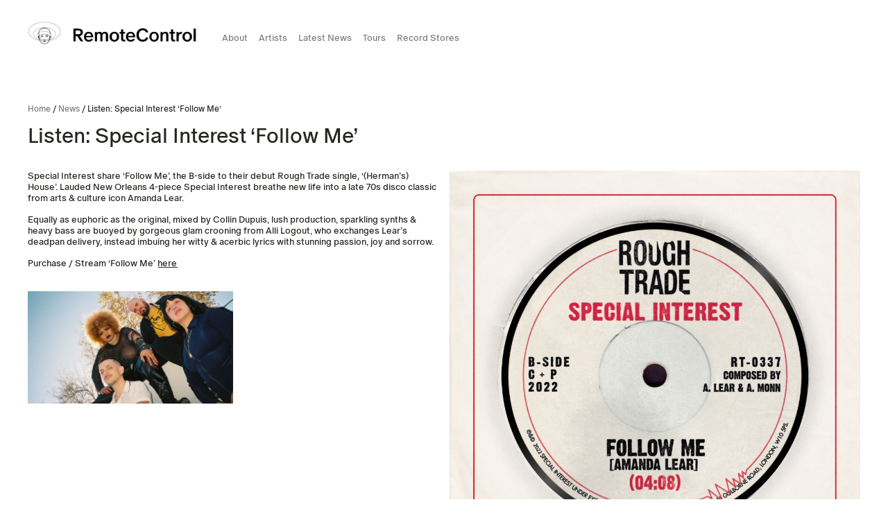

--- FILE ---
content_type: text/html; charset=UTF-8
request_url: https://remotecontrolrecords.com.au/listen-special-interest-follow-me/
body_size: 13031
content:
<!DOCTYPE html PUBLIC "-//W3C//DTD XHTML 1.0 Strict//EN" "http://www.w3.org/TR/xhtml1/DTD/xhtml1-strict.dtd">
<html xmlns="http://www.w3.org/1999/xhtml" lang="en-AU">
<head profile="http://gmpg.org/xfn/11"><style>img.lazy{min-height:1px}</style><link href="https://remotecontrolrecords.com.au/wp-content/plugins/w3-total-cache/pub/js/lazyload.min.js?x16607" as="script">
	<meta http-equiv="Content-Type" content="text/html; charset=UTF-8"/>
<script type="text/javascript">
/* <![CDATA[ */
var gform;gform||(document.addEventListener("gform_main_scripts_loaded",function(){gform.scriptsLoaded=!0}),document.addEventListener("gform/theme/scripts_loaded",function(){gform.themeScriptsLoaded=!0}),window.addEventListener("DOMContentLoaded",function(){gform.domLoaded=!0}),gform={domLoaded:!1,scriptsLoaded:!1,themeScriptsLoaded:!1,isFormEditor:()=>"function"==typeof InitializeEditor,callIfLoaded:function(o){return!(!gform.domLoaded||!gform.scriptsLoaded||!gform.themeScriptsLoaded&&!gform.isFormEditor()||(gform.isFormEditor()&&console.warn("The use of gform.initializeOnLoaded() is deprecated in the form editor context and will be removed in Gravity Forms 3.1."),o(),0))},initializeOnLoaded:function(o){gform.callIfLoaded(o)||(document.addEventListener("gform_main_scripts_loaded",()=>{gform.scriptsLoaded=!0,gform.callIfLoaded(o)}),document.addEventListener("gform/theme/scripts_loaded",()=>{gform.themeScriptsLoaded=!0,gform.callIfLoaded(o)}),window.addEventListener("DOMContentLoaded",()=>{gform.domLoaded=!0,gform.callIfLoaded(o)}))},hooks:{action:{},filter:{}},addAction:function(o,r,e,t){gform.addHook("action",o,r,e,t)},addFilter:function(o,r,e,t){gform.addHook("filter",o,r,e,t)},doAction:function(o){gform.doHook("action",o,arguments)},applyFilters:function(o){return gform.doHook("filter",o,arguments)},removeAction:function(o,r){gform.removeHook("action",o,r)},removeFilter:function(o,r,e){gform.removeHook("filter",o,r,e)},addHook:function(o,r,e,t,n){null==gform.hooks[o][r]&&(gform.hooks[o][r]=[]);var d=gform.hooks[o][r];null==n&&(n=r+"_"+d.length),gform.hooks[o][r].push({tag:n,callable:e,priority:t=null==t?10:t})},doHook:function(r,o,e){var t;if(e=Array.prototype.slice.call(e,1),null!=gform.hooks[r][o]&&((o=gform.hooks[r][o]).sort(function(o,r){return o.priority-r.priority}),o.forEach(function(o){"function"!=typeof(t=o.callable)&&(t=window[t]),"action"==r?t.apply(null,e):e[0]=t.apply(null,e)})),"filter"==r)return e[0]},removeHook:function(o,r,t,n){var e;null!=gform.hooks[o][r]&&(e=(e=gform.hooks[o][r]).filter(function(o,r,e){return!!(null!=n&&n!=o.tag||null!=t&&t!=o.priority)}),gform.hooks[o][r]=e)}});
/* ]]> */
</script>

	<meta name="viewport" content="width=device-width, initial-scale=1" />

	<title>Remote Control Records | Independent record label based in Australia | Listen: Special Interest &#8216;Follow Me&#8217;</title>

	<meta property="og:site_name" content="Remote Control Records | Independent record label based in Australia"/>
	<meta property="og:title" content="Remote Control Records | Independent record label based in Australia" />
	<meta name="description" content="Remote Control Records | Independent record label based in Australia"/>
	<meta property="og:description" content="Remote Control Records | Independent record label based in Australia"/>
	
	<meta name='robots' content='max-image-preview:large' />
	<style>img:is([sizes="auto" i], [sizes^="auto," i]) { contain-intrinsic-size: 3000px 1500px }</style>
	<link rel='dns-prefetch' href='//cdnjs.cloudflare.com' />
<link rel='dns-prefetch' href='//www.googletagmanager.com' />
<link rel="alternate" type="application/rss+xml" title="Remote Control Records &raquo; Listen: Special Interest &#8216;Follow Me&#8217; Comments Feed" href="https://remotecontrolrecords.com.au/listen-special-interest-follow-me/feed/" />
<script type="text/javascript">
/* <![CDATA[ */
window._wpemojiSettings = {"baseUrl":"https:\/\/s.w.org\/images\/core\/emoji\/16.0.1\/72x72\/","ext":".png","svgUrl":"https:\/\/s.w.org\/images\/core\/emoji\/16.0.1\/svg\/","svgExt":".svg","source":{"concatemoji":"https:\/\/remotecontrolrecords.com.au\/wp-includes\/js\/wp-emoji-release.min.js?ver=6.8.3"}};
/*! This file is auto-generated */
!function(s,n){var o,i,e;function c(e){try{var t={supportTests:e,timestamp:(new Date).valueOf()};sessionStorage.setItem(o,JSON.stringify(t))}catch(e){}}function p(e,t,n){e.clearRect(0,0,e.canvas.width,e.canvas.height),e.fillText(t,0,0);var t=new Uint32Array(e.getImageData(0,0,e.canvas.width,e.canvas.height).data),a=(e.clearRect(0,0,e.canvas.width,e.canvas.height),e.fillText(n,0,0),new Uint32Array(e.getImageData(0,0,e.canvas.width,e.canvas.height).data));return t.every(function(e,t){return e===a[t]})}function u(e,t){e.clearRect(0,0,e.canvas.width,e.canvas.height),e.fillText(t,0,0);for(var n=e.getImageData(16,16,1,1),a=0;a<n.data.length;a++)if(0!==n.data[a])return!1;return!0}function f(e,t,n,a){switch(t){case"flag":return n(e,"\ud83c\udff3\ufe0f\u200d\u26a7\ufe0f","\ud83c\udff3\ufe0f\u200b\u26a7\ufe0f")?!1:!n(e,"\ud83c\udde8\ud83c\uddf6","\ud83c\udde8\u200b\ud83c\uddf6")&&!n(e,"\ud83c\udff4\udb40\udc67\udb40\udc62\udb40\udc65\udb40\udc6e\udb40\udc67\udb40\udc7f","\ud83c\udff4\u200b\udb40\udc67\u200b\udb40\udc62\u200b\udb40\udc65\u200b\udb40\udc6e\u200b\udb40\udc67\u200b\udb40\udc7f");case"emoji":return!a(e,"\ud83e\udedf")}return!1}function g(e,t,n,a){var r="undefined"!=typeof WorkerGlobalScope&&self instanceof WorkerGlobalScope?new OffscreenCanvas(300,150):s.createElement("canvas"),o=r.getContext("2d",{willReadFrequently:!0}),i=(o.textBaseline="top",o.font="600 32px Arial",{});return e.forEach(function(e){i[e]=t(o,e,n,a)}),i}function t(e){var t=s.createElement("script");t.src=e,t.defer=!0,s.head.appendChild(t)}"undefined"!=typeof Promise&&(o="wpEmojiSettingsSupports",i=["flag","emoji"],n.supports={everything:!0,everythingExceptFlag:!0},e=new Promise(function(e){s.addEventListener("DOMContentLoaded",e,{once:!0})}),new Promise(function(t){var n=function(){try{var e=JSON.parse(sessionStorage.getItem(o));if("object"==typeof e&&"number"==typeof e.timestamp&&(new Date).valueOf()<e.timestamp+604800&&"object"==typeof e.supportTests)return e.supportTests}catch(e){}return null}();if(!n){if("undefined"!=typeof Worker&&"undefined"!=typeof OffscreenCanvas&&"undefined"!=typeof URL&&URL.createObjectURL&&"undefined"!=typeof Blob)try{var e="postMessage("+g.toString()+"("+[JSON.stringify(i),f.toString(),p.toString(),u.toString()].join(",")+"));",a=new Blob([e],{type:"text/javascript"}),r=new Worker(URL.createObjectURL(a),{name:"wpTestEmojiSupports"});return void(r.onmessage=function(e){c(n=e.data),r.terminate(),t(n)})}catch(e){}c(n=g(i,f,p,u))}t(n)}).then(function(e){for(var t in e)n.supports[t]=e[t],n.supports.everything=n.supports.everything&&n.supports[t],"flag"!==t&&(n.supports.everythingExceptFlag=n.supports.everythingExceptFlag&&n.supports[t]);n.supports.everythingExceptFlag=n.supports.everythingExceptFlag&&!n.supports.flag,n.DOMReady=!1,n.readyCallback=function(){n.DOMReady=!0}}).then(function(){return e}).then(function(){var e;n.supports.everything||(n.readyCallback(),(e=n.source||{}).concatemoji?t(e.concatemoji):e.wpemoji&&e.twemoji&&(t(e.twemoji),t(e.wpemoji)))}))}((window,document),window._wpemojiSettings);
/* ]]> */
</script>
<style id='wp-emoji-styles-inline-css' type='text/css'>

	img.wp-smiley, img.emoji {
		display: inline !important;
		border: none !important;
		box-shadow: none !important;
		height: 1em !important;
		width: 1em !important;
		margin: 0 0.07em !important;
		vertical-align: -0.1em !important;
		background: none !important;
		padding: 0 !important;
	}
</style>
<link rel='stylesheet' id='wp-block-library-css' href='https://remotecontrolrecords.com.au/wp-includes/css/dist/block-library/style.min.css?x16607&amp;ver=6.8.3' type='text/css' media='all' />
<style id='classic-theme-styles-inline-css' type='text/css'>
/*! This file is auto-generated */
.wp-block-button__link{color:#fff;background-color:#32373c;border-radius:9999px;box-shadow:none;text-decoration:none;padding:calc(.667em + 2px) calc(1.333em + 2px);font-size:1.125em}.wp-block-file__button{background:#32373c;color:#fff;text-decoration:none}
</style>
<style id='global-styles-inline-css' type='text/css'>
:root{--wp--preset--aspect-ratio--square: 1;--wp--preset--aspect-ratio--4-3: 4/3;--wp--preset--aspect-ratio--3-4: 3/4;--wp--preset--aspect-ratio--3-2: 3/2;--wp--preset--aspect-ratio--2-3: 2/3;--wp--preset--aspect-ratio--16-9: 16/9;--wp--preset--aspect-ratio--9-16: 9/16;--wp--preset--color--black: #000000;--wp--preset--color--cyan-bluish-gray: #abb8c3;--wp--preset--color--white: #ffffff;--wp--preset--color--pale-pink: #f78da7;--wp--preset--color--vivid-red: #cf2e2e;--wp--preset--color--luminous-vivid-orange: #ff6900;--wp--preset--color--luminous-vivid-amber: #fcb900;--wp--preset--color--light-green-cyan: #7bdcb5;--wp--preset--color--vivid-green-cyan: #00d084;--wp--preset--color--pale-cyan-blue: #8ed1fc;--wp--preset--color--vivid-cyan-blue: #0693e3;--wp--preset--color--vivid-purple: #9b51e0;--wp--preset--gradient--vivid-cyan-blue-to-vivid-purple: linear-gradient(135deg,rgba(6,147,227,1) 0%,rgb(155,81,224) 100%);--wp--preset--gradient--light-green-cyan-to-vivid-green-cyan: linear-gradient(135deg,rgb(122,220,180) 0%,rgb(0,208,130) 100%);--wp--preset--gradient--luminous-vivid-amber-to-luminous-vivid-orange: linear-gradient(135deg,rgba(252,185,0,1) 0%,rgba(255,105,0,1) 100%);--wp--preset--gradient--luminous-vivid-orange-to-vivid-red: linear-gradient(135deg,rgba(255,105,0,1) 0%,rgb(207,46,46) 100%);--wp--preset--gradient--very-light-gray-to-cyan-bluish-gray: linear-gradient(135deg,rgb(238,238,238) 0%,rgb(169,184,195) 100%);--wp--preset--gradient--cool-to-warm-spectrum: linear-gradient(135deg,rgb(74,234,220) 0%,rgb(151,120,209) 20%,rgb(207,42,186) 40%,rgb(238,44,130) 60%,rgb(251,105,98) 80%,rgb(254,248,76) 100%);--wp--preset--gradient--blush-light-purple: linear-gradient(135deg,rgb(255,206,236) 0%,rgb(152,150,240) 100%);--wp--preset--gradient--blush-bordeaux: linear-gradient(135deg,rgb(254,205,165) 0%,rgb(254,45,45) 50%,rgb(107,0,62) 100%);--wp--preset--gradient--luminous-dusk: linear-gradient(135deg,rgb(255,203,112) 0%,rgb(199,81,192) 50%,rgb(65,88,208) 100%);--wp--preset--gradient--pale-ocean: linear-gradient(135deg,rgb(255,245,203) 0%,rgb(182,227,212) 50%,rgb(51,167,181) 100%);--wp--preset--gradient--electric-grass: linear-gradient(135deg,rgb(202,248,128) 0%,rgb(113,206,126) 100%);--wp--preset--gradient--midnight: linear-gradient(135deg,rgb(2,3,129) 0%,rgb(40,116,252) 100%);--wp--preset--font-size--small: 13px;--wp--preset--font-size--medium: 20px;--wp--preset--font-size--large: 36px;--wp--preset--font-size--x-large: 42px;--wp--preset--spacing--20: 0.44rem;--wp--preset--spacing--30: 0.67rem;--wp--preset--spacing--40: 1rem;--wp--preset--spacing--50: 1.5rem;--wp--preset--spacing--60: 2.25rem;--wp--preset--spacing--70: 3.38rem;--wp--preset--spacing--80: 5.06rem;--wp--preset--shadow--natural: 6px 6px 9px rgba(0, 0, 0, 0.2);--wp--preset--shadow--deep: 12px 12px 50px rgba(0, 0, 0, 0.4);--wp--preset--shadow--sharp: 6px 6px 0px rgba(0, 0, 0, 0.2);--wp--preset--shadow--outlined: 6px 6px 0px -3px rgba(255, 255, 255, 1), 6px 6px rgba(0, 0, 0, 1);--wp--preset--shadow--crisp: 6px 6px 0px rgba(0, 0, 0, 1);}:where(.is-layout-flex){gap: 0.5em;}:where(.is-layout-grid){gap: 0.5em;}body .is-layout-flex{display: flex;}.is-layout-flex{flex-wrap: wrap;align-items: center;}.is-layout-flex > :is(*, div){margin: 0;}body .is-layout-grid{display: grid;}.is-layout-grid > :is(*, div){margin: 0;}:where(.wp-block-columns.is-layout-flex){gap: 2em;}:where(.wp-block-columns.is-layout-grid){gap: 2em;}:where(.wp-block-post-template.is-layout-flex){gap: 1.25em;}:where(.wp-block-post-template.is-layout-grid){gap: 1.25em;}.has-black-color{color: var(--wp--preset--color--black) !important;}.has-cyan-bluish-gray-color{color: var(--wp--preset--color--cyan-bluish-gray) !important;}.has-white-color{color: var(--wp--preset--color--white) !important;}.has-pale-pink-color{color: var(--wp--preset--color--pale-pink) !important;}.has-vivid-red-color{color: var(--wp--preset--color--vivid-red) !important;}.has-luminous-vivid-orange-color{color: var(--wp--preset--color--luminous-vivid-orange) !important;}.has-luminous-vivid-amber-color{color: var(--wp--preset--color--luminous-vivid-amber) !important;}.has-light-green-cyan-color{color: var(--wp--preset--color--light-green-cyan) !important;}.has-vivid-green-cyan-color{color: var(--wp--preset--color--vivid-green-cyan) !important;}.has-pale-cyan-blue-color{color: var(--wp--preset--color--pale-cyan-blue) !important;}.has-vivid-cyan-blue-color{color: var(--wp--preset--color--vivid-cyan-blue) !important;}.has-vivid-purple-color{color: var(--wp--preset--color--vivid-purple) !important;}.has-black-background-color{background-color: var(--wp--preset--color--black) !important;}.has-cyan-bluish-gray-background-color{background-color: var(--wp--preset--color--cyan-bluish-gray) !important;}.has-white-background-color{background-color: var(--wp--preset--color--white) !important;}.has-pale-pink-background-color{background-color: var(--wp--preset--color--pale-pink) !important;}.has-vivid-red-background-color{background-color: var(--wp--preset--color--vivid-red) !important;}.has-luminous-vivid-orange-background-color{background-color: var(--wp--preset--color--luminous-vivid-orange) !important;}.has-luminous-vivid-amber-background-color{background-color: var(--wp--preset--color--luminous-vivid-amber) !important;}.has-light-green-cyan-background-color{background-color: var(--wp--preset--color--light-green-cyan) !important;}.has-vivid-green-cyan-background-color{background-color: var(--wp--preset--color--vivid-green-cyan) !important;}.has-pale-cyan-blue-background-color{background-color: var(--wp--preset--color--pale-cyan-blue) !important;}.has-vivid-cyan-blue-background-color{background-color: var(--wp--preset--color--vivid-cyan-blue) !important;}.has-vivid-purple-background-color{background-color: var(--wp--preset--color--vivid-purple) !important;}.has-black-border-color{border-color: var(--wp--preset--color--black) !important;}.has-cyan-bluish-gray-border-color{border-color: var(--wp--preset--color--cyan-bluish-gray) !important;}.has-white-border-color{border-color: var(--wp--preset--color--white) !important;}.has-pale-pink-border-color{border-color: var(--wp--preset--color--pale-pink) !important;}.has-vivid-red-border-color{border-color: var(--wp--preset--color--vivid-red) !important;}.has-luminous-vivid-orange-border-color{border-color: var(--wp--preset--color--luminous-vivid-orange) !important;}.has-luminous-vivid-amber-border-color{border-color: var(--wp--preset--color--luminous-vivid-amber) !important;}.has-light-green-cyan-border-color{border-color: var(--wp--preset--color--light-green-cyan) !important;}.has-vivid-green-cyan-border-color{border-color: var(--wp--preset--color--vivid-green-cyan) !important;}.has-pale-cyan-blue-border-color{border-color: var(--wp--preset--color--pale-cyan-blue) !important;}.has-vivid-cyan-blue-border-color{border-color: var(--wp--preset--color--vivid-cyan-blue) !important;}.has-vivid-purple-border-color{border-color: var(--wp--preset--color--vivid-purple) !important;}.has-vivid-cyan-blue-to-vivid-purple-gradient-background{background: var(--wp--preset--gradient--vivid-cyan-blue-to-vivid-purple) !important;}.has-light-green-cyan-to-vivid-green-cyan-gradient-background{background: var(--wp--preset--gradient--light-green-cyan-to-vivid-green-cyan) !important;}.has-luminous-vivid-amber-to-luminous-vivid-orange-gradient-background{background: var(--wp--preset--gradient--luminous-vivid-amber-to-luminous-vivid-orange) !important;}.has-luminous-vivid-orange-to-vivid-red-gradient-background{background: var(--wp--preset--gradient--luminous-vivid-orange-to-vivid-red) !important;}.has-very-light-gray-to-cyan-bluish-gray-gradient-background{background: var(--wp--preset--gradient--very-light-gray-to-cyan-bluish-gray) !important;}.has-cool-to-warm-spectrum-gradient-background{background: var(--wp--preset--gradient--cool-to-warm-spectrum) !important;}.has-blush-light-purple-gradient-background{background: var(--wp--preset--gradient--blush-light-purple) !important;}.has-blush-bordeaux-gradient-background{background: var(--wp--preset--gradient--blush-bordeaux) !important;}.has-luminous-dusk-gradient-background{background: var(--wp--preset--gradient--luminous-dusk) !important;}.has-pale-ocean-gradient-background{background: var(--wp--preset--gradient--pale-ocean) !important;}.has-electric-grass-gradient-background{background: var(--wp--preset--gradient--electric-grass) !important;}.has-midnight-gradient-background{background: var(--wp--preset--gradient--midnight) !important;}.has-small-font-size{font-size: var(--wp--preset--font-size--small) !important;}.has-medium-font-size{font-size: var(--wp--preset--font-size--medium) !important;}.has-large-font-size{font-size: var(--wp--preset--font-size--large) !important;}.has-x-large-font-size{font-size: var(--wp--preset--font-size--x-large) !important;}
:where(.wp-block-post-template.is-layout-flex){gap: 1.25em;}:where(.wp-block-post-template.is-layout-grid){gap: 1.25em;}
:where(.wp-block-columns.is-layout-flex){gap: 2em;}:where(.wp-block-columns.is-layout-grid){gap: 2em;}
:root :where(.wp-block-pullquote){font-size: 1.5em;line-height: 1.6;}
</style>
<link rel='stylesheet' id='wpsl-styles-css' href='https://remotecontrolrecords.com.au/wp-content/plugins/wp-store-locator/css/styles.min.css?x16607&amp;ver=2.2.260' type='text/css' media='all' />
<link rel='stylesheet' id='parent-style-css' href='https://remotecontrolrecords.com.au/wp-content/themes/remotecontrol/style.css?x16607&amp;ver=1.3.6' type='text/css' media='all' />
<script type="text/javascript" src="https://remotecontrolrecords.com.au/wp-includes/js/jquery/jquery.min.js?x16607&amp;ver=3.7.1" id="jquery-core-js"></script>
<script type="text/javascript" src="https://remotecontrolrecords.com.au/wp-includes/js/jquery/jquery-migrate.min.js?x16607&amp;ver=3.4.1" id="jquery-migrate-js"></script>
<script type="text/javascript" src="//cdnjs.cloudflare.com/ajax/libs/jquery-easing/1.4.1/jquery.easing.min.js?ver=1.3.6" id="easing-js"></script>
<link rel="https://api.w.org/" href="https://remotecontrolrecords.com.au/wp-json/" /><link rel="alternate" title="JSON" type="application/json" href="https://remotecontrolrecords.com.au/wp-json/wp/v2/posts/16092" /><link rel="EditURI" type="application/rsd+xml" title="RSD" href="https://remotecontrolrecords.com.au/xmlrpc.php?rsd" />
<meta name="generator" content="WordPress 6.8.3" />
<link rel="canonical" href="https://remotecontrolrecords.com.au/listen-special-interest-follow-me/" />
<link rel='shortlink' href='https://remotecontrolrecords.com.au/?p=16092' />
<link rel="alternate" title="oEmbed (JSON)" type="application/json+oembed" href="https://remotecontrolrecords.com.au/wp-json/oembed/1.0/embed?url=https%3A%2F%2Fremotecontrolrecords.com.au%2Flisten-special-interest-follow-me%2F" />
<link rel="alternate" title="oEmbed (XML)" type="text/xml+oembed" href="https://remotecontrolrecords.com.au/wp-json/oembed/1.0/embed?url=https%3A%2F%2Fremotecontrolrecords.com.au%2Flisten-special-interest-follow-me%2F&#038;format=xml" />
<meta name="generator" content="Site Kit by Google 1.162.0" /><script type="text/javascript">
	window._wp_rp_static_base_url = 'https://wprp.sovrn.com/static/';
	window._wp_rp_wp_ajax_url = "https://remotecontrolrecords.com.au/wp-admin/admin-ajax.php";
	window._wp_rp_plugin_version = '3.6.4';
	window._wp_rp_post_id = '16092';
	window._wp_rp_num_rel_posts = '3';
	window._wp_rp_thumbnails = true;
	window._wp_rp_post_title = 'Listen%3A+Special+Interest+%27Follow+Me%27';
	window._wp_rp_post_tags = [];
	window._wp_rp_promoted_content = true;
</script>
<link rel="icon" href="https://remotecontrolrecords.com.au/wp-content/uploads/2025/04/cropped-cropped-RC_BabyHead-crop-32x32.png?x16607" sizes="32x32" />
<link rel="icon" href="https://remotecontrolrecords.com.au/wp-content/uploads/2025/04/cropped-cropped-RC_BabyHead-crop-192x192.png?x16607" sizes="192x192" />
<link rel="apple-touch-icon" href="https://remotecontrolrecords.com.au/wp-content/uploads/2025/04/cropped-cropped-RC_BabyHead-crop-180x180.png?x16607" />
<meta name="msapplication-TileImage" content="https://remotecontrolrecords.com.au/wp-content/uploads/2025/04/cropped-cropped-RC_BabyHead-crop-270x270.png" />
		<style type="text/css" id="wp-custom-css">
			.ff-stream {
	max-height: 500px;
	overflow-y: scroll;
}
.ff-stream[data-size="tiny"] {
    min-width: 265px !important;
}
[data-size="tiny"] .ff-stream-wrapper {
    margin: 0 0px;
}		</style>
			<script> (function(){var s = document.createElement('script'); s.src = 'https://display.ecal.net/v2/widget.js'+ '?t=' + Date.now(); document.getElementsByTagName('head')[0].appendChild(s); })(); </script>
</head>
<body class="wp-singular post-template-default single single-post postid-16092 single-format-standard wp-theme-remotecontrol listen-special-interest-follow-me">
	<img class="lazy" id="svgloader" src="data:image/svg+xml,%3Csvg%20xmlns='http://www.w3.org/2000/svg'%20viewBox='0%200%201%201'%3E%3C/svg%3E" data-src="https://remotecontrolrecords.com.au/wp-content/themes/remotecontrol/img/RC_Loading.gif?x16607"/>
	
	<div id="site-header">
		<div class="container">
			
			
			<div class="wrap">
				
				<a href="https://remotecontrolrecords.com.au" class="logo"><img class="lazy" src="data:image/svg+xml,%3Csvg%20xmlns='http://www.w3.org/2000/svg'%20viewBox='0%200%201%201'%3E%3C/svg%3E" data-src="https://remotecontrolrecords.com.au/wp-content/themes/remotecontrol/img/RemoteControl_FullLogo.png?x16607" /></a>
				
				<ul id="main-menu" class="navbar-nav desktop-menu">
					<li class="menu-item"><a href="https://remotecontrolrecords.com.au/about/" aria-current="page">About</a></li>
					<li><a href="https://remotecontrolrecords.com.au/artists">Artists</a> <span class="artist-filter"><a href="#current" class="active">Current</a> / <a href="#featured">Alumni</a> </span></li>
					<li><a href="https://remotecontrolrecords.com.au/news">Latest News</a></li>
					<li class="menu-item"><a href="https://remotecontrolrecords.com.au/tours/">Tours</a></li>
					<li class="menu-item"><a href="https://remotecontrolrecords.com.au/indie-record-stores/">Record Stores</a></li>
				</ul>				
				
			</div>
			
			
			
			<div id="menu" class="mobile-only">
				<ul id="mobile-menu" class="navbar-nav sidebar-menu"><li id="menu-item-31" class="menu-item menu-item-type-post_type menu-item-object-page menu-item-31"><a href="https://remotecontrolrecords.com.au/about/">About</a></li>
<li id="menu-item-180" class="menu-item menu-item-type-post_type menu-item-object-page menu-item-180"><a href="https://remotecontrolrecords.com.au/artists/">Artists</a></li>
<li id="menu-item-39" class="menu-item menu-item-type-post_type menu-item-object-page current_page_parent menu-item-39"><a href="https://remotecontrolrecords.com.au/news/">Latest News</a></li>
<li id="menu-item-183" class="menu-item menu-item-type-post_type menu-item-object-page menu-item-183"><a href="https://remotecontrolrecords.com.au/tours/">Tours</a></li>
<li id="menu-item-21669" class="menu-item menu-item-type-post_type menu-item-object-page menu-item-21669"><a href="https://remotecontrolrecords.com.au/indie-record-stores/">Record Stores</a></li>
</ul>			</div>
			<span id="menu-button" class="mobile-only">
				<span></span>
				<span></span>
				<span></span>
			</span>
			
			
		
		</div>
		
	</div>

	<div id="wrapper"><div id="page-intro">
	<div class="container container-narrow">
		<p class="breadcrumb"><a href="https://remotecontrolrecords.com.au">Home</a> / <a href="https://remotecontrolrecords.com.au/news/">News</a> / Listen: Special Interest &#8216;Follow Me&#8217;</p>
	</div>
</div>
<div id="page-header">
	<div class="container">
		
		<h1 class="h2">Listen: Special Interest &#8216;Follow Me&#8217;</h1>
	</div>
</div>
		<div class="full-row">
		<div class="container">
			<div class="row">
				<div class="col-lg-6 col-sm-12 post-copy">
										
					<p>Special Interest share &#8216;Follow Me&#8217;, the B-side to their debut Rough Trade single, &#8216;(Herman’s) House&#8217;. Lauded New Orleans 4-piece Special Interest breathe new life into a late 70s disco classic from arts &amp; culture icon Amanda Lear. </p>
<p>Equally as euphoric as the original, mixed by Collin Dupuis, lush production, sparkling synths &amp; heavy bass are buoyed by gorgeous glam crooning from Alli Logout, who exchanges Lear&#8217;s deadpan delivery, instead imbuing her witty &amp; acerbic lyrics with stunning passion, joy and sorrow.</p>
<p>Purchase / Stream &#8216;Follow Me&#8217; <a href="https://specialinterest.ffm.to/followme">here</a></p>
<img src="data:image/svg+xml,%3Csvg%20xmlns='http://www.w3.org/2000/svg'%20viewBox='0%200%201%201'%3E%3C/svg%3E" data-src="https://remotecontrolrecords.com.au/wp-content/uploads/2022/07/Special-Interest-Alt-Press-Photo-credit-Alexis-Gross-e1657685001751-1200x658.jpg?x16607" class="feature-image lazy" />					
				</div>
				<div class="col-lg-6 col-sm-12 post-images">
					<img fetchpriority="high" decoding="async" width="1024" height="1024" src="data:image/svg+xml,%3Csvg%20xmlns='http://www.w3.org/2000/svg'%20viewBox='0%200%201024%201024'%3E%3C/svg%3E" data-src="http://remotecontrolrecords.com.au/wp-content/uploads/2022/07/FOLLOW-ME-PACKSHOT-1-1024x1024.jpg?x16607" alt="" class="wp-image-16093 lazy"/>				</div>
			</div>
		</div>
	</div>
	
	<div class="full-row related-content">
		<div class="container">
			<div class="row">
				
				
				<div class="col-lg-3 col-sm-12">
					<h2>Related Articles</h2>
										<div class="news-post">
						<p class="post-date">16 January 2026</p>
						<a href="https://remotecontrolrecords.com.au/out-now-sleaford-mods-the-demise-of-planet-x/" class="no-line"><img width="1200" height="675" src="data:image/svg+xml,%3Csvg%20xmlns='http://www.w3.org/2000/svg'%20viewBox='0%200%201200%20675'%3E%3C/svg%3E" data-src="https://remotecontrolrecords.com.au/wp-content/uploads/2026/01/Sleaford-Mods.jpg?x16607" class="attachment-post size-post wp-post-image lazy" alt="" decoding="async" /></a>						<p>Out now: Sleaford Mods &#8211; The Demise Of Planet X<br/><a href="https://remotecontrolrecords.com.au/out-now-sleaford-mods-the-demise-of-planet-x/">Learn More</a></p>
					</div> 
										<div class="news-post">
						<p class="post-date">16 January 2026</p>
						<a href="https://remotecontrolrecords.com.au/announced-the-sophs-goldstar-title-track/" class="no-line"><img width="902" height="600" src="data:image/svg+xml,%3Csvg%20xmlns='http://www.w3.org/2000/svg'%20viewBox='0%200%20902%20600'%3E%3C/svg%3E" data-src="https://remotecontrolrecords.com.au/wp-content/uploads/2026/01/The-Sophs.jpg?x16607" class="attachment-post size-post wp-post-image lazy" alt="" decoding="async" /></a>						<p>Announced: THE SOPHS &#8211; GOLDSTAR + title-track<br/><a href="https://remotecontrolrecords.com.au/announced-the-sophs-goldstar-title-track/">Learn More</a></p>
					</div> 
										<div class="news-post">
						<p class="post-date">8 January 2026</p>
						<a href="https://remotecontrolrecords.com.au/watch-tyler-ballgame-matter-of-taste/" class="no-line"><img width="1200" height="900" src="data:image/svg+xml,%3Csvg%20xmlns='http://www.w3.org/2000/svg'%20viewBox='0%200%201200%20900'%3E%3C/svg%3E" data-src="https://remotecontrolrecords.com.au/wp-content/uploads/2026/01/Tyler-Ballgame.jpg?x16607" class="attachment-post size-post wp-post-image lazy" alt="" decoding="async" /></a>						<p>Watch: Tyler Ballgame &#8211; &#8216;Matter of Taste&#8217;<br/><a href="https://remotecontrolrecords.com.au/watch-tyler-ballgame-matter-of-taste/">Learn More</a></p>
					</div> 
										<div class="news-post">
						<p class="post-date">19 December 2025</p>
						<a href="https://remotecontrolrecords.com.au/remote-controls-highlights-of-2025/" class="no-line"><img width="1200" height="675" src="data:image/svg+xml,%3Csvg%20xmlns='http://www.w3.org/2000/svg'%20viewBox='0%200%201200%20675'%3E%3C/svg%3E" data-src="https://remotecontrolrecords.com.au/wp-content/uploads/2025/12/RC-2025-1200x675.png?x16607" class="attachment-post size-post wp-post-image lazy" alt="" decoding="async" /></a>						<p>Remote Control&#8217;s Highlights of 2025<br/><a href="https://remotecontrolrecords.com.au/remote-controls-highlights-of-2025/">Learn More</a></p>
					</div> 
										<div class="news-post">
						<p class="post-date">3 December 2025</p>
						<a href="https://remotecontrolrecords.com.au/music-news-bandcamp-friday/" class="no-line"><img width="1200" height="675" src="data:image/svg+xml,%3Csvg%20xmlns='http://www.w3.org/2000/svg'%20viewBox='0%200%201200%20675'%3E%3C/svg%3E" data-src="https://remotecontrolrecords.com.au/wp-content/uploads/2025/12/Bandcamp-Friday-December-2025-Horizontal-1200x675.jpg?x16607" class="attachment-post size-post wp-post-image lazy" alt="" decoding="async" /></a>						<p>Music News: Bandcamp Friday<br/><a href="https://remotecontrolrecords.com.au/music-news-bandcamp-friday/">Learn More</a></p>
					</div> 
										<div class="news-post">
						<p class="post-date">28 November 2025</p>
						<a href="https://remotecontrolrecords.com.au/listen-pulp-the-man-comes-around/" class="no-line"><img width="1200" height="800" src="data:image/svg+xml,%3Csvg%20xmlns='http://www.w3.org/2000/svg'%20viewBox='0%200%201200%20800'%3E%3C/svg%3E" data-src="https://remotecontrolrecords.com.au/wp-content/uploads/2025/04/Rough_Trade_Pulp_350-1200.jpg?x16607" class="attachment-post size-post wp-post-image lazy" alt="" decoding="async" /></a>						<p>Listen: Pulp &#8211; &#8216;The Man Comes Around&#8217;<br/><a href="https://remotecontrolrecords.com.au/listen-pulp-the-man-comes-around/">Learn More</a></p>
					</div> 
										<div class="news-post">
						<p class="post-date">21 November 2025</p>
						<a href="https://remotecontrolrecords.com.au/out-now-lisa-oneill-the-wind-doesnt-blow-this-far-right/" class="no-line"><img width="1200" height="1600" src="data:image/svg+xml,%3Csvg%20xmlns='http://www.w3.org/2000/svg'%20viewBox='0%200%201200%201600'%3E%3C/svg%3E" data-src="https://remotecontrolrecords.com.au/wp-content/uploads/2025/11/Lisa-ONeill-1200x1600.jpeg?x16607" class="attachment-post size-post wp-post-image lazy" alt="" decoding="async" /></a>						<p>Out Now: Lisa O&#8217;Neill &#8211; The Wind Doesn&#8217;t Blow This Far Right<br/><a href="https://remotecontrolrecords.com.au/out-now-lisa-oneill-the-wind-doesnt-blow-this-far-right/">Learn More</a></p>
					</div> 
										<div class="news-post">
						<p class="post-date">13 November 2025</p>
						<a href="https://remotecontrolrecords.com.au/announced-caroline-caroline-2-deluxe-two-riders-down-live/" class="no-line"><img width="1200" height="1195" src="data:image/svg+xml,%3Csvg%20xmlns='http://www.w3.org/2000/svg'%20viewBox='0%200%201200%201195'%3E%3C/svg%3E" data-src="https://remotecontrolrecords.com.au/wp-content/uploads/2025/11/Credit-Henry-Redcliffe-copy-1-1200x1195.jpg?x16607" class="attachment-post size-post wp-post-image lazy" alt="" decoding="async" /></a>						<p>Announced: caroline &#8211; caroline 2 (deluxe) + ’Two riders down’ live<br/><a href="https://remotecontrolrecords.com.au/announced-caroline-caroline-2-deluxe-two-riders-down-live/">Learn More</a></p>
					</div> 
									</div>
				<div class="col-lg-3 col-sm-12">&nbsp;</div>
	
	
	
	
				
	
	</div>
		</div>
	</div>
		
	</div>
<div id="footer">
	<div class="full-row footer-top">
		<div class="container">
			<div class="row">
				<div id="text-2" class="widget col-lg-8 col-sm-12 widget_text"><h5 class="widget-title">Contact</h5>			<div class="textwidget"><p><a href="mailto:info@remotecontrolrecords.com.au">info@remotecontrolrecords.com.au</a><br />
<a href="/privacy-policy/">Privacy Policy</a></p>
</div>
		</div><div id="text-3" class="widget col-lg-8 col-sm-12 widget_text"><h5 class="widget-title">Socials</h5>			<div class="textwidget"><ul>
<li><a href="https://www.facebook.com/remotecontrolrecords" target="_blank" rel="noopener">Facebook</a></li>
<li><a href="https://www.instagram.com/remotecontrolrecords/" target="_blank" rel="noopener">Instagram</a></li>
<li><a href="https://www.youtube.com/user/remotecontrolrecords" target="_blank" rel="noopener">YouTube</a></li>
<li><a href="#https://open.spotify.com/user/remotecontrolrecords?si=SdYY4YjKQXG2bohnmYeq5A&amp;nd=1&amp;dlsi=aa18efe6842547c8" target="_blank" rel="noopener">Spotify</a></li>
</ul>
</div>
		</div><div id="gform_widget-2" class="widget col-lg-8 col-sm-12 gform_widget"><h5 class="widget-title">Subscribe</h5><script type="text/javascript" src="https://remotecontrolrecords.com.au/wp-includes/js/dist/dom-ready.min.js?x16607&amp;ver=f77871ff7694fffea381" id="wp-dom-ready-js"></script>
<script type="text/javascript" src="https://remotecontrolrecords.com.au/wp-includes/js/dist/hooks.min.js?x16607&amp;ver=4d63a3d491d11ffd8ac6" id="wp-hooks-js"></script>
<script type="text/javascript" src="https://remotecontrolrecords.com.au/wp-includes/js/dist/i18n.min.js?x16607&amp;ver=5e580eb46a90c2b997e6" id="wp-i18n-js"></script>
<script type="text/javascript" id="wp-i18n-js-after">
/* <![CDATA[ */
wp.i18n.setLocaleData( { 'text direction\u0004ltr': [ 'ltr' ] } );
/* ]]> */
</script>
<script type="text/javascript" id="wp-a11y-js-translations">
/* <![CDATA[ */
( function( domain, translations ) {
	var localeData = translations.locale_data[ domain ] || translations.locale_data.messages;
	localeData[""].domain = domain;
	wp.i18n.setLocaleData( localeData, domain );
} )( "default", {"translation-revision-date":"2025-12-25 14:07:15+0000","generator":"GlotPress\/4.0.3","domain":"messages","locale_data":{"messages":{"":{"domain":"messages","plural-forms":"nplurals=2; plural=n != 1;","lang":"en_AU"},"Notifications":["Notifications"]}},"comment":{"reference":"wp-includes\/js\/dist\/a11y.js"}} );
/* ]]> */
</script>
<script type="text/javascript" src="https://remotecontrolrecords.com.au/wp-includes/js/dist/a11y.min.js?x16607&amp;ver=3156534cc54473497e14" id="wp-a11y-js"></script>
<script type="text/javascript" defer='defer' src="https://remotecontrolrecords.com.au/wp-content/plugins/gravityforms/js/jquery.json.min.js?x16607&amp;ver=2.9.25" id="gform_json-js"></script>
<script type="text/javascript" id="gform_gravityforms-js-extra">
/* <![CDATA[ */
var gform_i18n = {"datepicker":{"days":{"monday":"Mo","tuesday":"Tu","wednesday":"We","thursday":"Th","friday":"Fr","saturday":"Sa","sunday":"Su"},"months":{"january":"January","february":"February","march":"March","april":"April","may":"May","june":"June","july":"July","august":"August","september":"September","october":"October","november":"November","december":"December"},"firstDay":1,"iconText":"Select date"}};
var gf_legacy_multi = [];
var gform_gravityforms = {"strings":{"invalid_file_extension":"This type of file is not allowed. Must be one of the following:","delete_file":"Delete this file","in_progress":"in progress","file_exceeds_limit":"File exceeds size limit","illegal_extension":"This type of file is not allowed.","max_reached":"Maximum number of files reached","unknown_error":"There was a problem while saving the file on the server","currently_uploading":"Please wait for the uploading to complete","cancel":"Cancel","cancel_upload":"Cancel this upload","cancelled":"Cancelled","error":"Error","message":"Message"},"vars":{"images_url":"https:\/\/remotecontrolrecords.com.au\/wp-content\/plugins\/gravityforms\/images"}};
var gf_global = {"gf_currency_config":{"name":"U.S. Dollar","symbol_left":"$","symbol_right":"","symbol_padding":"","thousand_separator":",","decimal_separator":".","decimals":2,"code":"USD"},"base_url":"https:\/\/remotecontrolrecords.com.au\/wp-content\/plugins\/gravityforms","number_formats":[],"spinnerUrl":"https:\/\/remotecontrolrecords.com.au\/wp-content\/plugins\/gravityforms\/images\/spinner.svg","version_hash":"045976ec6f15b3fd75d183b3ee4bd9cf","strings":{"newRowAdded":"New row added.","rowRemoved":"Row removed","formSaved":"The form has been saved.  The content contains the link to return and complete the form."}};
/* ]]> */
</script>
<script type="text/javascript" defer='defer' src="https://remotecontrolrecords.com.au/wp-content/plugins/gravityforms/js/gravityforms.min.js?x16607&amp;ver=2.9.25" id="gform_gravityforms-js"></script>

                <div class='gf_browser_chrome gform_wrapper gform-theme gform-theme--foundation gform-theme--framework gform-theme--orbital' data-form-theme='orbital' data-form-index='0' id='gform_wrapper_1' ><style>#gform_wrapper_1[data-form-index="0"].gform-theme,[data-parent-form="1_0"]{--gf-color-primary: #204ce5;--gf-color-primary-rgb: 32, 76, 229;--gf-color-primary-contrast: #fff;--gf-color-primary-contrast-rgb: 255, 255, 255;--gf-color-primary-darker: #001AB3;--gf-color-primary-lighter: #527EFF;--gf-color-secondary: #fff;--gf-color-secondary-rgb: 255, 255, 255;--gf-color-secondary-contrast: #112337;--gf-color-secondary-contrast-rgb: 17, 35, 55;--gf-color-secondary-darker: #F5F5F5;--gf-color-secondary-lighter: #FFFFFF;--gf-color-out-ctrl-light: rgba(17, 35, 55, 0.1);--gf-color-out-ctrl-light-rgb: 17, 35, 55;--gf-color-out-ctrl-light-darker: rgba(104, 110, 119, 0.35);--gf-color-out-ctrl-light-lighter: #F5F5F5;--gf-color-out-ctrl-dark: #585e6a;--gf-color-out-ctrl-dark-rgb: 88, 94, 106;--gf-color-out-ctrl-dark-darker: #112337;--gf-color-out-ctrl-dark-lighter: rgba(17, 35, 55, 0.65);--gf-color-in-ctrl: #fff;--gf-color-in-ctrl-rgb: 255, 255, 255;--gf-color-in-ctrl-contrast: #112337;--gf-color-in-ctrl-contrast-rgb: 17, 35, 55;--gf-color-in-ctrl-darker: #F5F5F5;--gf-color-in-ctrl-lighter: #FFFFFF;--gf-color-in-ctrl-primary: #204ce5;--gf-color-in-ctrl-primary-rgb: 32, 76, 229;--gf-color-in-ctrl-primary-contrast: #fff;--gf-color-in-ctrl-primary-contrast-rgb: 255, 255, 255;--gf-color-in-ctrl-primary-darker: #001AB3;--gf-color-in-ctrl-primary-lighter: #527EFF;--gf-color-in-ctrl-light: rgba(17, 35, 55, 0.1);--gf-color-in-ctrl-light-rgb: 17, 35, 55;--gf-color-in-ctrl-light-darker: rgba(104, 110, 119, 0.35);--gf-color-in-ctrl-light-lighter: #F5F5F5;--gf-color-in-ctrl-dark: #585e6a;--gf-color-in-ctrl-dark-rgb: 88, 94, 106;--gf-color-in-ctrl-dark-darker: #112337;--gf-color-in-ctrl-dark-lighter: rgba(17, 35, 55, 0.65);--gf-radius: 3px;--gf-font-size-secondary: 14px;--gf-font-size-tertiary: 13px;--gf-icon-ctrl-number: url("data:image/svg+xml,%3Csvg width='8' height='14' viewBox='0 0 8 14' fill='none' xmlns='http://www.w3.org/2000/svg'%3E%3Cpath fill-rule='evenodd' clip-rule='evenodd' d='M4 0C4.26522 5.96046e-08 4.51957 0.105357 4.70711 0.292893L7.70711 3.29289C8.09763 3.68342 8.09763 4.31658 7.70711 4.70711C7.31658 5.09763 6.68342 5.09763 6.29289 4.70711L4 2.41421L1.70711 4.70711C1.31658 5.09763 0.683417 5.09763 0.292893 4.70711C-0.0976311 4.31658 -0.097631 3.68342 0.292893 3.29289L3.29289 0.292893C3.48043 0.105357 3.73478 0 4 0ZM0.292893 9.29289C0.683417 8.90237 1.31658 8.90237 1.70711 9.29289L4 11.5858L6.29289 9.29289C6.68342 8.90237 7.31658 8.90237 7.70711 9.29289C8.09763 9.68342 8.09763 10.3166 7.70711 10.7071L4.70711 13.7071C4.31658 14.0976 3.68342 14.0976 3.29289 13.7071L0.292893 10.7071C-0.0976311 10.3166 -0.0976311 9.68342 0.292893 9.29289Z' fill='rgba(17, 35, 55, 0.65)'/%3E%3C/svg%3E");--gf-icon-ctrl-select: url("data:image/svg+xml,%3Csvg width='10' height='6' viewBox='0 0 10 6' fill='none' xmlns='http://www.w3.org/2000/svg'%3E%3Cpath fill-rule='evenodd' clip-rule='evenodd' d='M0.292893 0.292893C0.683417 -0.097631 1.31658 -0.097631 1.70711 0.292893L5 3.58579L8.29289 0.292893C8.68342 -0.0976311 9.31658 -0.0976311 9.70711 0.292893C10.0976 0.683417 10.0976 1.31658 9.70711 1.70711L5.70711 5.70711C5.31658 6.09763 4.68342 6.09763 4.29289 5.70711L0.292893 1.70711C-0.0976311 1.31658 -0.0976311 0.683418 0.292893 0.292893Z' fill='rgba(17, 35, 55, 0.65)'/%3E%3C/svg%3E");--gf-icon-ctrl-search: url("data:image/svg+xml,%3Csvg width='640' height='640' xmlns='http://www.w3.org/2000/svg'%3E%3Cpath d='M256 128c-70.692 0-128 57.308-128 128 0 70.691 57.308 128 128 128 70.691 0 128-57.309 128-128 0-70.692-57.309-128-128-128zM64 256c0-106.039 85.961-192 192-192s192 85.961 192 192c0 41.466-13.146 79.863-35.498 111.248l154.125 154.125c12.496 12.496 12.496 32.758 0 45.254s-32.758 12.496-45.254 0L367.248 412.502C335.862 434.854 297.467 448 256 448c-106.039 0-192-85.962-192-192z' fill='rgba(17, 35, 55, 0.65)'/%3E%3C/svg%3E");--gf-label-space-y-secondary: var(--gf-label-space-y-md-secondary);--gf-ctrl-border-color: #686e77;--gf-ctrl-size: var(--gf-ctrl-size-md);--gf-ctrl-label-color-primary: #112337;--gf-ctrl-label-color-secondary: #112337;--gf-ctrl-choice-size: var(--gf-ctrl-choice-size-md);--gf-ctrl-checkbox-check-size: var(--gf-ctrl-checkbox-check-size-md);--gf-ctrl-radio-check-size: var(--gf-ctrl-radio-check-size-md);--gf-ctrl-btn-font-size: var(--gf-ctrl-btn-font-size-md);--gf-ctrl-btn-padding-x: var(--gf-ctrl-btn-padding-x-md);--gf-ctrl-btn-size: var(--gf-ctrl-btn-size-md);--gf-ctrl-btn-border-color-secondary: #686e77;--gf-ctrl-file-btn-bg-color-hover: #EBEBEB;--gf-field-img-choice-size: var(--gf-field-img-choice-size-md);--gf-field-img-choice-card-space: var(--gf-field-img-choice-card-space-md);--gf-field-img-choice-check-ind-size: var(--gf-field-img-choice-check-ind-size-md);--gf-field-img-choice-check-ind-icon-size: var(--gf-field-img-choice-check-ind-icon-size-md);--gf-field-pg-steps-number-color: rgba(17, 35, 55, 0.8);}</style><div id='gf_1' class='gform_anchor' tabindex='-1'></div><form method='post' enctype='multipart/form-data' target='gform_ajax_frame_1' id='gform_1'  action='/listen-special-interest-follow-me/#gf_1' data-formid='1' novalidate>
                        <div class='gform-body gform_body'><div id='gform_fields_1' class='gform_fields top_label form_sublabel_below description_below validation_below'><div id="field_1_3" class="gfield gfield--type-email gfield--input-type-email gfield--width-full gfield_contains_required field_sublabel_below gfield--no-description field_description_below field_validation_below gfield_visibility_visible"  ><label class='gfield_label gform-field-label' for='input_1_3'>Email<span class="gfield_required"><span class="gfield_required gfield_required_text">(Required)</span></span></label><div class='ginput_container ginput_container_email'>
                            <input name='input_3' id='input_1_3' type='email' value='' class='large'    aria-required="true" aria-invalid="false"  />
                        </div></div><div id="field_1_4" class="gfield gfield--type-hidden gfield--input-type-hidden gfield--width-full gform_hidden field_sublabel_below gfield--no-description field_description_below field_validation_below gfield_visibility_visible"  ><div class='ginput_container ginput_container_text'><input name='input_4' id='input_1_4' type='hidden' class='gform_hidden'  aria-invalid="false" value='Australia' /></div></div></div></div>
        <div class='gform-footer gform_footer top_label'> <input type='submit' id='gform_submit_button_1' class='gform_button button' onclick='gform.submission.handleButtonClick(this);' data-submission-type='submit' value='Submit'  /> <input type='hidden' name='gform_ajax' value='form_id=1&amp;title=&amp;description=&amp;tabindex=0&amp;theme=orbital&amp;hash=50ecad3940ec90566a29256082a01a65' />
            <input type='hidden' class='gform_hidden' name='gform_submission_method' data-js='gform_submission_method_1' value='iframe' />
            <input type='hidden' class='gform_hidden' name='gform_theme' data-js='gform_theme_1' id='gform_theme_1' value='orbital' />
            <input type='hidden' class='gform_hidden' name='gform_style_settings' data-js='gform_style_settings_1' id='gform_style_settings_1' value='' />
            <input type='hidden' class='gform_hidden' name='is_submit_1' value='1' />
            <input type='hidden' class='gform_hidden' name='gform_submit' value='1' />
            
            <input type='hidden' class='gform_hidden' name='gform_unique_id' value='' />
            <input type='hidden' class='gform_hidden' name='state_1' value='WyJbXSIsImI1NTU3N2FiNTA3M2MxYWI2ZDEyOTkxYjdhYzA5NzQ2Il0=' />
            <input type='hidden' autocomplete='off' class='gform_hidden' name='gform_target_page_number_1' id='gform_target_page_number_1' value='0' />
            <input type='hidden' autocomplete='off' class='gform_hidden' name='gform_source_page_number_1' id='gform_source_page_number_1' value='1' />
            <input type='hidden' name='gform_field_values' value='' />
            
        </div>
                        <p style="display: none !important;" class="akismet-fields-container" data-prefix="ak_"><label>&#916;<textarea name="ak_hp_textarea" cols="45" rows="8" maxlength="100"></textarea></label><input type="hidden" id="ak_js_1" name="ak_js" value="155"/><script>document.getElementById( "ak_js_1" ).setAttribute( "value", ( new Date() ).getTime() );</script></p></form>
                        </div>
		                <iframe style='display:none;width:0px;height:0px;' src='about:blank' name='gform_ajax_frame_1' id='gform_ajax_frame_1' title='This iframe contains the logic required to handle Ajax powered Gravity Forms.'></iframe>
		                <script type="text/javascript">
/* <![CDATA[ */
 gform.initializeOnLoaded( function() {gformInitSpinner( 1, 'https://remotecontrolrecords.com.au/wp-content/plugins/gravityforms/images/spinner.svg', false );jQuery('#gform_ajax_frame_1').on('load',function(){var contents = jQuery(this).contents().find('*').html();var is_postback = contents.indexOf('GF_AJAX_POSTBACK') >= 0;if(!is_postback){return;}var form_content = jQuery(this).contents().find('#gform_wrapper_1');var is_confirmation = jQuery(this).contents().find('#gform_confirmation_wrapper_1').length > 0;var is_redirect = contents.indexOf('gformRedirect(){') >= 0;var is_form = form_content.length > 0 && ! is_redirect && ! is_confirmation;var mt = parseInt(jQuery('html').css('margin-top'), 10) + parseInt(jQuery('body').css('margin-top'), 10) + 100;if(is_form){jQuery('#gform_wrapper_1').html(form_content.html());if(form_content.hasClass('gform_validation_error')){jQuery('#gform_wrapper_1').addClass('gform_validation_error');} else {jQuery('#gform_wrapper_1').removeClass('gform_validation_error');}setTimeout( function() { /* delay the scroll by 50 milliseconds to fix a bug in chrome */ jQuery(document).scrollTop(jQuery('#gform_wrapper_1').offset().top - mt); }, 50 );if(window['gformInitDatepicker']) {gformInitDatepicker();}if(window['gformInitPriceFields']) {gformInitPriceFields();}var current_page = jQuery('#gform_source_page_number_1').val();gformInitSpinner( 1, 'https://remotecontrolrecords.com.au/wp-content/plugins/gravityforms/images/spinner.svg', false );jQuery(document).trigger('gform_page_loaded', [1, current_page]);window['gf_submitting_1'] = false;}else if(!is_redirect){var confirmation_content = jQuery(this).contents().find('.GF_AJAX_POSTBACK').html();if(!confirmation_content){confirmation_content = contents;}jQuery('#gform_wrapper_1').replaceWith(confirmation_content);jQuery(document).scrollTop(jQuery('#gf_1').offset().top - mt);jQuery(document).trigger('gform_confirmation_loaded', [1]);window['gf_submitting_1'] = false;wp.a11y.speak(jQuery('#gform_confirmation_message_1').text());}else{jQuery('#gform_1').append(contents);if(window['gformRedirect']) {gformRedirect();}}jQuery(document).trigger("gform_pre_post_render", [{ formId: "1", currentPage: "current_page", abort: function() { this.preventDefault(); } }]);        if (event && event.defaultPrevented) {                return;        }        const gformWrapperDiv = document.getElementById( "gform_wrapper_1" );        if ( gformWrapperDiv ) {            const visibilitySpan = document.createElement( "span" );            visibilitySpan.id = "gform_visibility_test_1";            gformWrapperDiv.insertAdjacentElement( "afterend", visibilitySpan );        }        const visibilityTestDiv = document.getElementById( "gform_visibility_test_1" );        let postRenderFired = false;        function triggerPostRender() {            if ( postRenderFired ) {                return;            }            postRenderFired = true;            gform.core.triggerPostRenderEvents( 1, current_page );            if ( visibilityTestDiv ) {                visibilityTestDiv.parentNode.removeChild( visibilityTestDiv );            }        }        function debounce( func, wait, immediate ) {            var timeout;            return function() {                var context = this, args = arguments;                var later = function() {                    timeout = null;                    if ( !immediate ) func.apply( context, args );                };                var callNow = immediate && !timeout;                clearTimeout( timeout );                timeout = setTimeout( later, wait );                if ( callNow ) func.apply( context, args );            };        }        const debouncedTriggerPostRender = debounce( function() {            triggerPostRender();        }, 200 );        if ( visibilityTestDiv && visibilityTestDiv.offsetParent === null ) {            const observer = new MutationObserver( ( mutations ) => {                mutations.forEach( ( mutation ) => {                    if ( mutation.type === 'attributes' && visibilityTestDiv.offsetParent !== null ) {                        debouncedTriggerPostRender();                        observer.disconnect();                    }                });            });            observer.observe( document.body, {                attributes: true,                childList: false,                subtree: true,                attributeFilter: [ 'style', 'class' ],            });        } else {            triggerPostRender();        }    } );} ); 
/* ]]> */
</script>
</div>			</div>
		</div>
	</div>
	<div class="full-row footer-bottom">
		<div class="container">
			<div class="row">
								<div class="widget col-lg-4 col-sm-12">
				</div>	
			</div>
		</div>
	</div>
	
	<div class="full-row footer-bottom-logo">
		<div class="container">
			<img class="lazy" src="data:image/svg+xml,%3Csvg%20xmlns='http://www.w3.org/2000/svg'%20viewBox='0%200%201%201'%3E%3C/svg%3E" data-src="https://remotecontrolrecords.com.au/wp-content/themes/remotecontrol/img/logo_linear.png?x16607" />
		</div>
	</div>
</div>
<script type="speculationrules">
{"prefetch":[{"source":"document","where":{"and":[{"href_matches":"\/*"},{"not":{"href_matches":["\/wp-*.php","\/wp-admin\/*","\/wp-content\/uploads\/*","\/wp-content\/*","\/wp-content\/plugins\/*","\/wp-content\/themes\/remotecontrol\/*","\/*\\?(.+)"]}},{"not":{"selector_matches":"a[rel~=\"nofollow\"]"}},{"not":{"selector_matches":".no-prefetch, .no-prefetch a"}}]},"eagerness":"conservative"}]}
</script>
<link rel='stylesheet' id='gravity_forms_theme_reset-css' href='https://remotecontrolrecords.com.au/wp-content/plugins/gravityforms/assets/css/dist/gravity-forms-theme-reset.min.css?x16607&amp;ver=2.9.25' type='text/css' media='all' />
<link rel='stylesheet' id='gravity_forms_theme_foundation-css' href='https://remotecontrolrecords.com.au/wp-content/plugins/gravityforms/assets/css/dist/gravity-forms-theme-foundation.min.css?x16607&amp;ver=2.9.25' type='text/css' media='all' />
<link rel='stylesheet' id='gravity_forms_theme_framework-css' href='https://remotecontrolrecords.com.au/wp-content/plugins/gravityforms/assets/css/dist/gravity-forms-theme-framework.min.css?x16607&amp;ver=2.9.25' type='text/css' media='all' />
<link rel='stylesheet' id='gravity_forms_orbital_theme-css' href='https://remotecontrolrecords.com.au/wp-content/plugins/gravityforms/assets/css/dist/gravity-forms-orbital-theme.min.css?x16607&amp;ver=2.9.25' type='text/css' media='all' />
<script type="text/javascript" src="https://remotecontrolrecords.com.au/wp-content/themes/remotecontrol/js/slick.js?x16607&amp;ver=6.8.3" id="slick-js"></script>
<script type="text/javascript" src="https://remotecontrolrecords.com.au/wp-content/themes/remotecontrol/js/scripts.js?x16607&amp;ver=1.3.6" id="scripts-js"></script>
<script type="text/javascript" defer='defer' src="https://remotecontrolrecords.com.au/wp-content/plugins/gravityforms/assets/js/dist/utils.min.js?x16607&amp;ver=48a3755090e76a154853db28fc254681" id="gform_gravityforms_utils-js"></script>
<script type="text/javascript" defer='defer' src="https://remotecontrolrecords.com.au/wp-content/plugins/gravityforms/assets/js/dist/vendor-theme.min.js?x16607&amp;ver=4f8b3915c1c1e1a6800825abd64b03cb" id="gform_gravityforms_theme_vendors-js"></script>
<script type="text/javascript" id="gform_gravityforms_theme-js-extra">
/* <![CDATA[ */
var gform_theme_config = {"common":{"form":{"honeypot":{"version_hash":"045976ec6f15b3fd75d183b3ee4bd9cf"},"ajax":{"ajaxurl":"https:\/\/remotecontrolrecords.com.au\/wp-admin\/admin-ajax.php","ajax_submission_nonce":"db1f064787","i18n":{"step_announcement":"Step %1$s of %2$s, %3$s","unknown_error":"There was an unknown error processing your request. Please try again."}}}},"hmr_dev":"","public_path":"https:\/\/remotecontrolrecords.com.au\/wp-content\/plugins\/gravityforms\/assets\/js\/dist\/","config_nonce":"f6e30f25de"};
/* ]]> */
</script>
<script type="text/javascript" defer='defer' src="https://remotecontrolrecords.com.au/wp-content/plugins/gravityforms/assets/js/dist/scripts-theme.min.js?x16607&amp;ver=244d9e312b90e462b62b2d9b9d415753" id="gform_gravityforms_theme-js"></script>
<script type="text/javascript">
/* <![CDATA[ */
 gform.initializeOnLoaded( function() { jQuery(document).on('gform_post_render', function(event, formId, currentPage){if(formId == 1) {} } );jQuery(document).on('gform_post_conditional_logic', function(event, formId, fields, isInit){} ) } ); 
/* ]]> */
</script>
<script type="text/javascript">
/* <![CDATA[ */
 gform.initializeOnLoaded( function() {jQuery(document).trigger("gform_pre_post_render", [{ formId: "1", currentPage: "1", abort: function() { this.preventDefault(); } }]);        if (event && event.defaultPrevented) {                return;        }        const gformWrapperDiv = document.getElementById( "gform_wrapper_1" );        if ( gformWrapperDiv ) {            const visibilitySpan = document.createElement( "span" );            visibilitySpan.id = "gform_visibility_test_1";            gformWrapperDiv.insertAdjacentElement( "afterend", visibilitySpan );        }        const visibilityTestDiv = document.getElementById( "gform_visibility_test_1" );        let postRenderFired = false;        function triggerPostRender() {            if ( postRenderFired ) {                return;            }            postRenderFired = true;            gform.core.triggerPostRenderEvents( 1, 1 );            if ( visibilityTestDiv ) {                visibilityTestDiv.parentNode.removeChild( visibilityTestDiv );            }        }        function debounce( func, wait, immediate ) {            var timeout;            return function() {                var context = this, args = arguments;                var later = function() {                    timeout = null;                    if ( !immediate ) func.apply( context, args );                };                var callNow = immediate && !timeout;                clearTimeout( timeout );                timeout = setTimeout( later, wait );                if ( callNow ) func.apply( context, args );            };        }        const debouncedTriggerPostRender = debounce( function() {            triggerPostRender();        }, 200 );        if ( visibilityTestDiv && visibilityTestDiv.offsetParent === null ) {            const observer = new MutationObserver( ( mutations ) => {                mutations.forEach( ( mutation ) => {                    if ( mutation.type === 'attributes' && visibilityTestDiv.offsetParent !== null ) {                        debouncedTriggerPostRender();                        observer.disconnect();                    }                });            });            observer.observe( document.body, {                attributes: true,                childList: false,                subtree: true,                attributeFilter: [ 'style', 'class' ],            });        } else {            triggerPostRender();        }    } ); 
/* ]]> */
</script>
<script>window.w3tc_lazyload=1,window.lazyLoadOptions={elements_selector:".lazy",callback_loaded:function(t){var e;try{e=new CustomEvent("w3tc_lazyload_loaded",{detail:{e:t}})}catch(a){(e=document.createEvent("CustomEvent")).initCustomEvent("w3tc_lazyload_loaded",!1,!1,{e:t})}window.dispatchEvent(e)}}</script><script async src="https://remotecontrolrecords.com.au/wp-content/plugins/w3-total-cache/pub/js/lazyload.min.js?x16607"></script></body>
</html>
<!--
Performance optimized by W3 Total Cache. Learn more: https://www.boldgrid.com/w3-total-cache/

Page Caching using Disk: Enhanced 
Lazy Loading
Minified using Disk

Served from: remotecontrolrecords.com.au @ 2026-01-21 02:41:04 by W3 Total Cache
-->